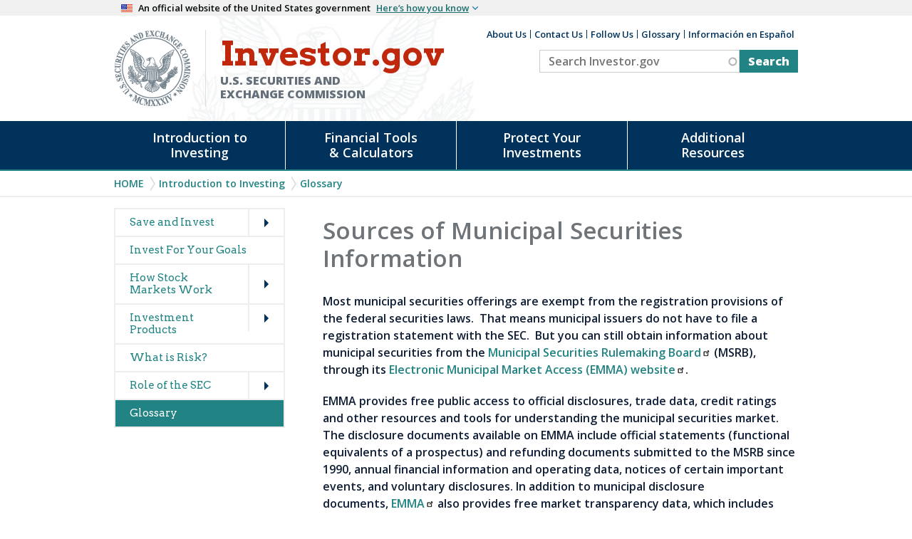

--- FILE ---
content_type: text/html; charset=UTF-8
request_url: https://www.investor.gov/introduction-investing/investing-basics/glossary/sources-municipal-securities-information
body_size: 12312
content:


<!DOCTYPE html>
<html lang="en" dir="ltr">

	<meta charset="utf-8" />
<meta name="description" content="Most municipal securities offerings are exempt from the registration provisions of the federal securities laws. That means municipal issuers do not have to file a registration statement with the SEC. But you can still obtain information about municipal securities from the Municipal Securities Rulemaking Board (MSRB), through its Electronic Municipal Market Access (EMMA) website." />
<link rel="canonical" href="https://www.investor.gov/introduction-investing/investing-basics/glossary/sources-municipal-securities-information" />
<meta name="MobileOptimized" content="width" />
<meta name="HandheldFriendly" content="true" />
<meta name="viewport" content="width=device-width, initial-scale=1.0" />
<meta name="id" content="9851" />
<link rel="icon" href="/sites/investorgov/themes/custom/investor/favicon.ico" type="image/vnd.microsoft.icon" />

		<meta name="origin" content="Drupal"/>
		<meta name="viewport" content="width=device-width initial-scale=1.0 maximum-scale=3.0"/>
		<title>Sources of Municipal Securities Information | Investor.gov</title>
		<script>
			window.env = "production";
		</script>
		<link rel="stylesheet" media="all" href="/sites/investorgov/files/css/css_0dyNpCG5Fub4UyilxKNOnhnhP27tADhpl8irQnHFDiY.css?delta=0&amp;language=en&amp;theme=investor&amp;include=[base64]" />
<link rel="stylesheet" media="all" href="/sites/investorgov/files/css/css_rUAmb5Am2U9EPDYHcsQ98gVxAkcg7S7TDabxOX4lVsg.css?delta=1&amp;language=en&amp;theme=investor&amp;include=[base64]" />

		<script type="application/json" data-drupal-selector="drupal-settings-json">{"path":{"baseUrl":"\/","pathPrefix":"","currentPath":"node\/9851","currentPathIsAdmin":false,"isFront":false,"currentLanguage":"en"},"pluralDelimiter":"\u0003","suppressDeprecationErrors":true,"gtag":{"tagId":"","consentMode":false,"otherIds":[],"events":[],"additionalConfigInfo":[]},"ajaxPageState":{"libraries":"[base64]","theme":"investor","theme_token":null},"ajaxTrustedUrl":{"\/search":true},"gtm":{"tagId":null,"settings":{"data_layer":"dataLayer","include_classes":false,"allowlist_classes":"","blocklist_classes":"","include_environment":false,"environment_id":"","environment_token":""},"tagIds":["GTM-TNDPFC"]},"data":{"extlink":{"extTarget":true,"extTargetAppendNewWindowLabel":"(opens in a new window)","extTargetNoOverride":false,"extNofollow":false,"extTitleNoOverride":false,"extNoreferrer":false,"extFollowNoOverride":false,"extClass":"ext","extLabel":"(link is external)","extImgClass":false,"extSubdomains":true,"extExclude":"https?:\\\/\\\/(.+?\\.)?(.+\\.gov)","extInclude":"","extCssExclude":"","extCssInclude":"","extCssExplicit":"","extAlert":true,"extAlertText":"You are about to leave Investor.gov...\r\n\r\nThe link you have selected is located on another server. Please click on the link below to leave Investor.gov and proceed to the selected site. The SEC does not endorse this web site, its sponsor, or any of the policies, activities, products, or services offered on the site or by any advertiser on the site.","extHideIcons":false,"mailtoClass":"mailto","telClass":"","mailtoLabel":"(link sends email)","telLabel":"(link is a phone number)","extUseFontAwesome":false,"extIconPlacement":"append","extPreventOrphan":false,"extFaLinkClasses":"fa fa-external-link","extFaMailtoClasses":"fa fa-envelope-o","extAdditionalLinkClasses":"","extAdditionalMailtoClasses":"","extAdditionalTelClasses":"","extFaTelClasses":"fa fa-phone","whitelistedDomains":null,"extExcludeNoreferrer":""}},"views":{"ajax_path":"\/views\/ajax","ajaxViews":{"views_dom_id:c57e8c458f573b6bc8a0d7f6887f0fb777b9c90e074b0118dd9fb9a412474993":{"view_name":"search_content","view_display_id":"block_1","view_args":"","view_path":"\/node\/9851","view_base_path":"search","view_dom_id":"c57e8c458f573b6bc8a0d7f6887f0fb777b9c90e074b0118dd9fb9a412474993","pager_element":0}}},"search_api_autocomplete":{"search_content":{"auto_submit":true}},"user":{"uid":0,"permissionsHash":"1e2153c91a3c78ee985d5c3f54398b3ce8b3dcccde9de9e41d78f89b2baa595a"}}</script>
<script src="/sites/investorgov/files/js/js_VQq_a4ZC4Ayr2IlSGmk72U6fJpR754otRrpoRXYyYhY.js?scope=header&amp;delta=0&amp;language=en&amp;theme=investor&amp;include=eJx1jUEOwyAMBD9E4ydZLljEicHIQJrnN4p6aaVeRpo57FIqUqWQoh3sLok7xJ2TDHOcNRmurI098DlU6g7JZyNdPhqyWVbGQRnyhV9faKPzO5Yg9eB-7UNWe5I-th46k8cVqQnSHBatNOXB8KeHQ_jV4eZ98QaqeE5T"></script>
<script src="/modules/contrib/google_tag/js/gtag.js?t8krt7"></script>
<script src="/modules/contrib/google_tag/js/gtm.js?t8krt7"></script>

	</head>
	<!--Qualtrics code start: -->
	<div id='ZN_2uaBz1tp3zk0RO6'><!--DO NOT REMOVE-CONTENTS PLACED HERE--></div>
	<!--Qualtrics code end: -->
	<body class="role-anonymous page-node-9851 default-view path-node node--type-glossary-term">
		<a href="#main-content" class="visually-hidden focusable" tabindex="1">
			Skip to main content
		</a>
		<div class="usa-banner">
  <div class="usa-accordion">
    <header class="usa-banner__header">
      <div class="usa-banner__inner">
        <div class="grid-col-auto">
          <img class="usa-banner__header-flag" src="/sites/investorgov/themes/custom/investor/libraries/uswds/img/us_flag_small.png" alt="U.S. flag">
        </div>
        <div class="grid-col-fill tablet:grid-col-auto">
          <p class="usa-banner__header-text">An official website of the United States government</p>
          <p class="usa-banner__header-action" aria-hidden="true">Here’s how you know</p>
        </div>
        <button class="usa-accordion__button usa-banner__button" aria-expanded="false" aria-controls="gov-banner">
          <span class="usa-banner__button-text">Here’s how you know</span>
        </button>
      </div>
    </header>
    <div class="usa-banner__content usa-accordion__content" id="gov-banner">
      <div class="grid-row grid-gap-lg">
        <div class="usa-banner__guidance tablet:grid-col-6">
          <img class="usa-banner__icon usa-media-block__img" src="/sites/investorgov/themes/custom/investor/libraries/uswds/img/icon-dot-gov.svg" alt="Dot gov">
          <div class="usa-media-block__body">
            <p>
              <strong>The .gov means it’s official.</strong>
              <br>
              Federal government websites often end in .gov or .mil. Before sharing sensitive information, make sure you’re on a federal government site.
            </p>
          </div>
        </div>
        <div class="usa-banner__guidance tablet:grid-col-6">
          <img class="usa-banner__icon usa-media-block__img" src="/sites/investorgov/themes/custom/investor/libraries/uswds/img/icon-https.svg" alt="Https">
          <div class="usa-media-block__body">
            <p>
              <strong>The site is secure.</strong>
              <br>
              The
              <strong>https://</strong>
              ensures that you are connecting to the official website and that any information you provide is encrypted and transmitted securely.
            </p>
          </div>
        </div>
      </div>
    </div>
  </div>
</div>		<noscript><iframe src="https://www.googletagmanager.com/ns.html?id=GTM-TNDPFC"
                  height="0" width="0" style="display:none;visibility:hidden"></iframe></noscript>

		  <div class="dialog-off-canvas-main-canvas" data-off-canvas-main-canvas>
    
<div class="container">
  <div id="page-wrapper">
    <div id="page" >

      <div class="site-header">
  <div class="header-content">
      <div class="region region-header">
    <div id="block-investor-branding" class="site-branding block block-system block-system-branding-block block-title-site-branding">
  
    
    
  <div class="branding">
          <div class="banner-seal">
        <a href="https://www.sec.gov" rel="home" title="SEC Emblem">
          <img src="/sites/investorgov/themes/custom/investor/logo.png" alt="SEC Emblem" />
        </a>
      </div>
    
          <div class="banner-org-name">
          <a href="/" rel="home">
            <div class="site-name">Investor.gov</div>
            <div class="site-name-extra">U.S. Securities and Exchange Commission</div>
          </a>
      </div>
      </div>

</div>

  </div>

      <div class="region region-header2">
    <nav aria-labelledby="block-auxiliaryheader-menu" id="block-auxiliaryheader" class="block block-menu navigation menu--auxiliary-header">
            
  <h2 class="visually-hidden" id="block-auxiliaryheader-menu">Auxiliary Header</h2>
  

        
              <ul class="menu">
                    <li class="menu-item">
        <a href="/about-us" data-drupal-link-system-path="node/1089">About Us</a>
              </li>
                <li class="menu-item">
        <a href="/contact-us" data-drupal-link-system-path="node/1203">Contact Us</a>
              </li>
                <li class="menu-item">
        <a href="/follow-us" data-drupal-link-system-path="node/1169">Follow Us</a>
              </li>
                <li class="menu-item">
        <a href="/introduction-investing/investing-basics/glossary" data-drupal-link-system-path="introduction-investing/investing-basics/glossary">Glossary</a>
              </li>
                <li class="menu-item">
        <a href="/informacion-en-espanol" data-drupal-link-system-path="node/13461">Información en Español</a>
              </li>
        </ul>
  


  </nav>
<div class="views-element-container block block-views block-views-blocksearch-content-block-1 block-title-" id="block-views-block-search-content-block-1">
  
    
      <div><div class="entity-list view view-search-content view-id-search_content view-display-id-block_1 js-view-dom-id-c57e8c458f573b6bc8a0d7f6887f0fb777b9c90e074b0118dd9fb9a412474993">
  
    

  
        <div class="view-filters">
      <form class="views-exposed-form" novalidate="novalidate" data-drupal-selector="views-exposed-form-search-content-block-1" action="/search" method="get" id="views-exposed-form-search-content-block-1" accept-charset="UTF-8">
  <div class="js-form-item form-item js-form-type-search-api-autocomplete form-type-search-api-autocomplete js-form-item-keys form-item-keys">
      <label for="edit-keys">Search Investor.gov</label>
        <input placeholder="Search Investor.gov" data-drupal-selector="edit-keys" data-search-api-autocomplete-search="search_content" class="form-autocomplete form-text" data-autocomplete-path="/search_api_autocomplete/search_content?display=block_1&amp;&amp;filter=keys" type="text" id="edit-keys" name="keys" value="" size="30" maxlength="128" />

        </div>
<div data-drupal-selector="edit-actions" class="form-actions js-form-wrapper form-wrapper" id="edit-actions"><input data-drupal-selector="edit-submit-search-content" type="submit" id="edit-submit-search-content" value="Search" class="button js-form-submit form-submit" />
</div>


</form>

    </div>
  
  
      <div class="view-empty">
      
    </div>
  
  
  
  
  
  </div>
</div>

  </div>

  </div>

  </div>
</div>

      <div id="investor-global-navigation" class="investor-global-navigation">
          <div class="navigation-wrapper region region-global-navigation">
    <nav aria-labelledby="block-investor-main-menu-menu" id="block-investor-main-menu" class="block block-menu navigation menu--main">
            
  <h2 class="visually-hidden" id="block-investor-main-menu-menu">Main navigation</h2>
  

        
              <ul class="menu" id="investor-main-menu">
                    <li class="menu-item-intro menu-item menu-item--expanded menu-item-first menu-index-1">
        <a href="/introduction-investing" data-drupal-link-system-path="node/1197">Introduction to Investing</a>
                                <ul class="menu">
                    <li class="menu-item menu-item--expanded menu-item-first menu-index-1">
        <span>Getting Started</span>
                                <ul class="menu">
                    <li class="menu-item menu-item-first menu-index-1">
        <a href="/introduction-investing/getting-started/five-questions-ask-you-invest" data-drupal-link-system-path="node/1113">Five Questions to Ask Before You Invest</a>
              </li>
                <li class="menu-item menu-index-2">
        <a href="/introduction-investing/getting-started/understanding-fees" data-drupal-link-system-path="node/1106">Understanding Fees</a>
              </li>
                <li class="menu-item menu-index-3">
        <a href="/introduction-investing/getting-started/asset-allocation" data-drupal-link-system-path="node/1065">Asset Allocation</a>
              </li>
                <li class="menu-item menu-index-4">
        <a href="/introduction-investing/getting-started/assessing-your-risk-tolerance" data-drupal-link-system-path="node/1064">Assessing Your Risk Tolerance</a>
              </li>
                <li class="menu-item menu-item--collapsed menu-index-5">
        <a href="/introduction-investing/getting-started/investing-your-own" data-drupal-link-system-path="node/1109">Investing on Your Own</a>
              </li>
                <li class="menu-item menu-item--collapsed menu-index-6">
        <a href="/introduction-investing/getting-started/working-investment-professional" data-drupal-link-system-path="node/1141">Working with an Investment Professional</a>
              </li>
                <li class="menu-item menu-item--collapsed menu-item-last menu-index-7">
        <a href="/introduction-investing/getting-started/researching-investments" data-drupal-link-system-path="node/1147">Researching Investments</a>
              </li>
        </ul>
  
              </li>
                <li class="menu-item menu-item--expanded menu-index-2">
        <span>Investing Basics</span>
                                <ul class="menu">
                    <li class="menu-item menu-item--collapsed menu-item-first menu-index-1">
        <a href="/introduction-investing/investing-basics/save-and-invest" data-drupal-link-system-path="node/1086">Save and Invest</a>
              </li>
                <li class="menu-item menu-index-2">
        <a href="/introduction-investing/investing-basics/invest-your-goals" data-drupal-link-system-path="node/11646">Invest For Your Goals</a>
              </li>
                <li class="menu-item menu-item--collapsed menu-index-3">
        <a href="/introduction-investing/investing-basics/how-stock-markets-work" data-drupal-link-system-path="node/1139">How Stock Markets Work</a>
              </li>
                <li class="menu-item menu-item--collapsed menu-index-4">
        <a href="/introduction-investing/investing-basics/investment-products" data-drupal-link-system-path="node/1105">Investment Products</a>
              </li>
                <li class="menu-item menu-index-5">
        <a href="/introduction-investing/investing-basics/what-risk" data-drupal-link-system-path="node/1149">What is Risk?</a>
              </li>
                <li class="menu-item menu-item--collapsed menu-index-6">
        <a href="/introduction-investing/investing-basics/role-sec" data-drupal-link-system-path="node/1104">Role of the SEC</a>
              </li>
                <li class="menu-item menu-item-last menu-index-7">
        <a href="/introduction-investing/investing-basics/glossary" data-drupal-link-system-path="introduction-investing/investing-basics/glossary">Glossary</a>
              </li>
        </ul>
  
              </li>
                <li class="menu-item menu-item--expanded menu-item-last menu-index-3">
        <span>General Resources</span>
                                <ul class="menu">
                    <li class="menu-item menu-item-first menu-index-1">
        <a href="/introduction-investing/general-resources/news-alerts/alerts-bulletins" data-drupal-link-system-path="introduction-investing/general-resources/news-alerts/alerts-bulletins">Investor Alerts &amp; Bulletins</a>
              </li>
                <li class="menu-item menu-item--collapsed menu-item-last menu-index-2">
        <a href="/introduction-investing/general-resources/publications-and-research" data-drupal-link-system-path="node/1210">Publications and Research</a>
              </li>
        </ul>
  
              </li>
        </ul>
  
              </li>
                <li class="menu-item-research menu-item menu-item--expanded menu-index-2">
        <a href="/free-financial-planning-tools" data-drupal-link-system-path="node/7877">Financial Tools &amp; Calculators</a>
                                <ul class="menu">
                    <li class="menu-item menu-item--expanded menu-item-first menu-index-1">
        <span>Financial Tools</span>
                                <ul class="menu">
                    <li class="menu-item menu-item-first menu-index-1">
        <a href="/research-you-invest/free-investment-professional-background-check" class="menu-link-free-bgc">Investment Professional Background Check</a>
              </li>
                <li class="menu-item menu-index-2">
        <a href="https://www.sec.gov/edgar/searchedgar/companysearch">EDGAR - Search Company Filings</a>
              </li>
                <li class="menu-item menu-index-3">
        <a href="/financial-tools-calculators/financial-tools/mutual-fund-analyzer" data-drupal-link-system-path="node/1072">Fund Analyzer</a>
              </li>
                <li class="menu-item menu-index-4">
        <a href="/financial-tools-calculators/financial-tools/ballpark-etimate" data-drupal-link-system-path="node/1074">Retirement Ballpark E$timate</a>
              </li>
                <li class="menu-item menu-item-last menu-index-5">
        <a href="/financial-tools-calculators/financial-tools/retirement-estimator" data-drupal-link-system-path="node/1100">Social Security Retirement Estimator</a>
              </li>
        </ul>
  
              </li>
                <li class="menu-item menu-item--expanded menu-item-last menu-index-2">
        <span>Calculators</span>
                                <ul class="menu">
                    <li class="menu-item menu-item-first menu-index-1">
        <a href="/financial-tools-calculators/calculators/compound-interest-calculator" data-drupal-link-system-path="node/1151">Compound Interest Calculator</a>
              </li>
                <li class="menu-item menu-index-2">
        <a href="/financial-tools-calculators/calculators/calculadora-de-distribucion-minima-requerida" data-drupal-link-system-path="node/14496">Calculadora de distribución mínima requerida</a>
              </li>
                <li class="menu-item menu-index-3">
        <a href="/financial-tools-calculators/calculators/calculadora-de-interes-compuesto" data-drupal-link-system-path="node/13711">Calculadora de interés compuesto</a>
              </li>
                <li class="menu-item menu-index-4">
        <a href="/financial-tools-calculators/calculators/savings-goal-calculator" data-drupal-link-system-path="node/10386">Savings Goal Calculator</a>
              </li>
                <li class="menu-item menu-index-5">
        <a href="/financial-tools-calculators/calculators/calculadora-de-objetivo-de-ahorro" data-drupal-link-system-path="node/14501">Calculadora de objetivo de ahorro</a>
              </li>
                <li class="menu-item menu-index-6">
        <a href="/financial-tools-calculators/calculators/required-minimum-distribution-calculator" data-drupal-link-system-path="node/1076">Required Minimum Distribution Calculator</a>
              </li>
                <li class="menu-item menu-item-last menu-index-7">
        <a href="/financial-tools-calculators/calculators/college-savings-calculator" data-drupal-link-system-path="node/13286">College Savings Calculator</a>
              </li>
        </ul>
  
              </li>
        </ul>
  
              </li>
                <li class="menu-item-protect menu-item menu-item--expanded menu-index-3">
        <a href="/protect-your-investments" data-drupal-link-system-path="node/7912">Protect Your Investments</a>
                                <ul class="menu">
                    <li class="menu-item menu-item--expanded menu-item-first menu-index-1">
        <span>Fraud</span>
                                <ul class="menu">
                    <li class="menu-item menu-item--collapsed menu-item-first menu-index-1">
        <a href="/protect-your-investments/fraud/types-fraud" data-drupal-link-system-path="node/1217">Types of Fraud</a>
              </li>
                <li class="menu-item menu-item--collapsed menu-index-2">
        <a href="/protect-your-investments/fraud/how-avoid-fraud" data-drupal-link-system-path="node/1134">How to Avoid Fraud</a>
              </li>
                <li class="menu-item menu-item-last menu-index-3">
        <a href="/protect-your-investments/fraud/resources-victims-securities-law-violations" data-drupal-link-system-path="node/10236">Resources for Victims</a>
              </li>
        </ul>
  
              </li>
                <li class="menu-item menu-item--expanded menu-item-last menu-index-2">
        <span>Get Help</span>
                                <ul class="menu">
                    <li class="menu-item menu-item-first menu-index-1">
        <a href="/protect-your-investments/get-help/submit-questions-and-complaints" data-drupal-link-system-path="node/1184">Submit Questions and Complaints</a>
              </li>
                <li class="menu-item menu-item-last menu-index-2">
        <a href="/protect-your-investments/get-help/arbitration-and-mediation-clinics" data-drupal-link-system-path="node/1219">Arbitration and Mediation Clinics</a>
              </li>
        </ul>
  
              </li>
        </ul>
  
              </li>
                <li class="menu-item-resources menu-item menu-item--expanded menu-item-last menu-index-4">
        <a href="/additional-resources" data-drupal-link-system-path="node/7910">Additional Resources</a>
                                <ul class="menu">
                    <li class="menu-item menu-item--expanded menu-item-first menu-index-1">
        <span>Spotlight</span>
                                <ul class="menu">
                    <li class="menu-item menu-item-first menu-index-1">
        <a href="/additional-resources/spotlight/common-scams" data-drupal-link-system-path="node/14741">Common Scams</a>
              </li>
                <li class="menu-item menu-index-2">
        <a href="/additional-resources/spotlight/crypto-assets" data-drupal-link-system-path="node/13786">Crypto Assets</a>
              </li>
                <li class="menu-item menu-index-3">
        <a href="/additional-resources/spotlight/howeytrade" data-drupal-link-system-path="node/13641">HoweyTrade</a>
              </li>
                <li class="menu-item menu-index-4">
        <a href="/additional-resources/spotlight/never-stop-learning" data-drupal-link-system-path="node/14346">Never Stop Learning</a>
              </li>
                <li class="menu-item menu-index-5">
        <a href="/additional-resources/spotlight/public-service-campaign" data-drupal-link-system-path="node/14121">Public Service Campaign</a>
              </li>
                <li class="menu-item menu-index-6">
        <a href="/additional-resources/spotlight/world-investor-week-2025" data-drupal-link-system-path="node/14841">World Investor Week</a>
              </li>
                <li class="menu-item menu-item--collapsed menu-index-7">
        <a href="/additional-resources/spotlight/investing-quizzes" data-drupal-link-system-path="node/13486">Investing Quizzes</a>
              </li>
                <li class="menu-item menu-item-last menu-index-8">
        <a href="/additional-resources/spotlight/videos" data-drupal-link-system-path="node/12896">Videos</a>
              </li>
        </ul>
  
              </li>
                <li class="menu-item menu-item--expanded menu-index-2">
        <span>Retirement Toolkit</span>
                                <ul class="menu">
                    <li class="menu-item menu-item-first menu-index-1">
        <a href="/additional-resources/retirement-toolkit/first-job" data-drupal-link-system-path="node/1159">First Job</a>
              </li>
                <li class="menu-item menu-index-2">
        <a href="/additional-resources/retirement-toolkit/switching-jobs" data-drupal-link-system-path="node/1069">Switching Jobs</a>
              </li>
                <li class="menu-item menu-item--collapsed menu-index-3">
        <a href="/additional-resources/retirement-toolkit/employer-sponsored-plans" data-drupal-link-system-path="node/1111">Employer-Sponsored Plans</a>
              </li>
                <li class="menu-item menu-index-4">
        <a href="/additional-resources/retirement-toolkit/federal-government-plans" data-drupal-link-system-path="node/1158">Federal Government Plans</a>
              </li>
                <li class="menu-item menu-index-5">
        <a href="/additional-resources/retirement-toolkit/self-directed-plans-individual-retirement-accounts-iras" data-drupal-link-system-path="node/1127">Individual Retirement Accounts (IRAs)</a>
              </li>
                <li class="menu-item menu-index-6">
        <a href="/additional-resources/retirement-toolkit/managing-lifetime-income" data-drupal-link-system-path="node/1077">Managing Lifetime Income</a>
              </li>
                <li class="menu-item menu-index-7">
        <a href="/additional-resources/retirement-toolkit/senior-specialists-designations" data-drupal-link-system-path="node/1071">Senior Specialist Designations</a>
              </li>
                <li class="menu-item menu-index-8">
        <a href="/additional-resources/retirement-toolkit/social-security" data-drupal-link-system-path="node/1205">Social Security</a>
              </li>
                <li class="menu-item menu-item-last menu-index-9">
        <a href="/additional-resources/retirement-toolkit/avoiding-retirement-fraud" data-drupal-link-system-path="node/1213">Avoiding Retirement Fraud</a>
              </li>
        </ul>
  
              </li>
                <li class="menu-item menu-item--expanded menu-item-last menu-index-3">
        <span>Information For:</span>
                                <ul class="menu">
                    <li class="menu-item menu-item-first menu-index-1">
        <a href="/additional-resources/information/librarian-resources-page" data-drupal-link-system-path="node/13761">Librarians</a>
              </li>
                <li class="menu-item menu-index-2">
        <a href="/additional-resources/information/older-investors" data-drupal-link-system-path="node/14071">Older Investors</a>
              </li>
                <li class="menu-item menu-index-3">
        <a href="/additional-resources/information/saving-and-investing-resources-teachers" data-drupal-link-system-path="node/13606">Teachers</a>
              </li>
                <li class="menu-item menu-item--collapsed menu-index-4">
        <a href="/additional-resources/information/military" data-drupal-link-system-path="node/1204">Military</a>
              </li>
                <li class="menu-item menu-index-5">
        <a href="/additional-resources/information/veterans" data-drupal-link-system-path="node/13131">Veterans</a>
              </li>
                <li class="menu-item menu-item--collapsed menu-index-6">
        <a href="/additional-resources/information/youth-resources" data-drupal-link-system-path="node/1172">Youth</a>
              </li>
                <li class="menu-item menu-item-last menu-index-7">
        <a href="https://www.sec.gov/education/capitalraising">Entrepreneurs</a>
              </li>
        </ul>
  
              </li>
        </ul>
  
              </li>
        </ul>
  


  </nav>

  </div>

      </div>

      
                <div class="region region-breadcrumb">
    <div id="block-investor-breadcrumbs" class="block block-system block-system-breadcrumb-block block-title-breadcrumbs">
  
    
        <nav class="breadcrumb" aria-labelledby="system-breadcrumb">
    <h2 id="system-breadcrumb" class="visually-hidden">Breadcrumb</h2>
    <ol>
          <li>
                  <a href="/">Home</a>
              </li>
          <li>
                  <a href="/introduction-investing">Introduction to Investing</a>
              </li>
          <li>
                  <a href="/introduction-investing/investing-basics/glossary">Glossary</a>
              </li>
        </ol>
  </nav>

  </div>

  </div>

      
      
      <div role="content" class="content-area">
        <div id="main-wrapper" class="layout-main-wrapper layout-container clearfix">
           
            
                              <div id="investor-sidebar-first" class="sidebar">
                      <div class="region region-sidebar-first" id="local-nav">
    <nav aria-labelledby="block-mainnavigation-menu" id="block-mainnavigation" class="block block-menu navigation menu--main">
            
  <h2 class="visually-hidden" id="block-mainnavigation-menu">Main navigation (glossary)</h2>
  

        
              <ul class="menu" id="investor-main-menu">
                    <li class="menu-item menu-item--expanded menu-item-first menu-index-1">
        <a href="/introduction-investing/investing-basics/save-and-invest" data-drupal-link-system-path="node/1086">Save and Invest</a>
                                <ul class="menu">
                    <li class="menu-item menu-item-first menu-index-1">
        <a href="/introduction-investing/investing-basics/save-and-invest/define-your-goals" data-drupal-link-system-path="node/1262">Define Your Goals</a>
              </li>
                <li class="menu-item menu-index-2">
        <a href="/introduction-investing/investing-basics/save-and-invest/diversify-your-investments" data-drupal-link-system-path="node/1255">Diversify Your Investments</a>
              </li>
                <li class="menu-item menu-index-3">
        <a href="/introduction-investing/investing-basics/save-and-invest/figure-out-your-finances" data-drupal-link-system-path="node/1256">Figure Out Your Finances</a>
              </li>
                <li class="menu-item menu-index-4">
        <a href="/introduction-investing/investing-basics/save-and-invest/gauge-your-risk-tolerance" data-drupal-link-system-path="node/1254">Gauge Your Risk Tolerance</a>
              </li>
                <li class="menu-item menu-index-5">
        <a href="/introduction-investing/investing-basics/save-and-invest/learn-about-investment-options" data-drupal-link-system-path="node/1260">Learn About Investment Options</a>
              </li>
                <li class="menu-item menu-index-6">
        <a href="/introduction-investing/investing-basics/save-and-invest/pay-credit-cards-or-other-high-interest" data-drupal-link-system-path="node/1259">Pay Off Credit Cards or Other High Interest Debt</a>
              </li>
                <li class="menu-item menu-index-7">
        <a href="/introduction-investing/investing-basics/save-and-invest/save-rainy-day" data-drupal-link-system-path="node/1261">Save for a Rainy Day</a>
              </li>
                <li class="menu-item menu-index-8">
        <a href="/introduction-investing/investing-basics/save-and-invest/small-savings-add-big-money" data-drupal-link-system-path="node/1258">Small Savings Add Up to Big Money</a>
              </li>
                <li class="menu-item menu-item-last menu-index-9">
        <a href="/introduction-investing/investing-basics/save-and-invest/understand-what-it-means-invest" data-drupal-link-system-path="node/1257">Understand What It Means to Invest</a>
              </li>
        </ul>
  
              </li>
                <li class="menu-item menu-index-2">
        <a href="/introduction-investing/investing-basics/invest-your-goals" data-drupal-link-system-path="node/11646">Invest For Your Goals</a>
              </li>
                <li class="menu-item menu-item--expanded menu-index-3">
        <a href="/introduction-investing/investing-basics/how-stock-markets-work" data-drupal-link-system-path="node/1139">How Stock Markets Work</a>
                                <ul class="menu">
                    <li class="menu-item menu-item-first menu-index-1">
        <a href="/introduction-investing/investing-basics/how-stock-markets-work/public-companies" data-drupal-link-system-path="node/1143">Public Companies</a>
              </li>
                <li class="menu-item menu-index-2">
        <a href="/introduction-investing/investing-basics/how-stock-markets-work/market-participants" data-drupal-link-system-path="node/1128">Market Participants</a>
              </li>
                <li class="menu-item menu-index-3">
        <a href="/introduction-investing/investing-basics/how-stock-markets-work/types-orders" data-drupal-link-system-path="node/1103">Types of Orders</a>
              </li>
                <li class="menu-item menu-index-4">
        <a href="/introduction-investing/investing-basics/how-stock-markets-work/types-brokerage-accounts" data-drupal-link-system-path="node/1093">Types of Brokerage Accounts</a>
              </li>
                <li class="menu-item menu-index-5">
        <a href="/introduction-investing/investing-basics/how-stock-markets-work/stock-purchases-and-sales-long-and" data-drupal-link-system-path="node/1095">Stock Purchases and Sales: Long and Short</a>
              </li>
                <li class="menu-item menu-item-last menu-index-6">
        <a href="/introduction-investing/investing-basics/how-stock-markets-work/executing-order" data-drupal-link-system-path="node/1094">Executing an Order</a>
              </li>
        </ul>
  
              </li>
                <li class="menu-item menu-item--expanded menu-index-4">
        <a href="/introduction-investing/investing-basics/investment-products" data-drupal-link-system-path="node/1105">Investment Products</a>
                                <ul class="menu">
                    <li class="menu-item menu-item-first menu-index-1">
        <a href="/introduction-investing/investing-basics/investment-products/auction-rate-securities" data-drupal-link-system-path="node/1185">Auction Rate Securities</a>
              </li>
                <li class="menu-item menu-item--expanded menu-index-2">
        <span>Bonds or Fixed Income Products</span>
                                <ul class="menu">
                    <li class="menu-item menu-item-first menu-index-1">
        <a href="/introduction-investing/investing-basics/investment-products/bonds-or-fixed-income-products/bonds" data-drupal-link-system-path="node/1167">Bonds</a>
              </li>
                <li class="menu-item menu-index-2">
        <a href="/introduction-investing/investing-basics/investment-products/bonds-or-fixed-income-products" data-drupal-link-system-path="node/1168">Corporate Bonds</a>
              </li>
                <li class="menu-item menu-index-3">
        <a href="/introduction-investing/investing-basics/investment-products/bonds-or-fixed-income-products/high" data-drupal-link-system-path="node/1166">High-yield Corporate Bonds</a>
              </li>
                <li class="menu-item menu-index-4">
        <a href="/introduction-investing/investing-basics/investment-products/bonds-or-fixed-income-products-0" data-drupal-link-system-path="node/1214">Municipal Bonds</a>
              </li>
                <li class="menu-item menu-item-last menu-index-5">
        <a href="/introduction-investing/investing-basics/investment-products/bonds-or-fixed-income-products/savings" data-drupal-link-system-path="node/1156">Savings Bonds</a>
              </li>
        </ul>
  
              </li>
                <li class="menu-item menu-index-3">
        <a href="/introduction-investing/investing-basics/investment-products/certificates-deposit-cds" data-drupal-link-system-path="node/1081">Certificates of Deposit (CDs)</a>
              </li>
                <li class="menu-item menu-item--expanded menu-index-4">
        <span>Closed End Funds</span>
                                <ul class="menu">
                    <li class="menu-item menu-item-first menu-index-1">
        <a href="/introduction-investing/investing-basics/investment-products/closed-end-funds/interval-funds" data-drupal-link-system-path="node/13176">Interval Funds</a>
              </li>
                <li class="menu-item menu-index-2">
        <a href="/introduction-investing/investing-basics/investment-products/closed-end-funds/publicly-traded-business-development-companies-bdcs" data-drupal-link-system-path="node/13166">Publicly Traded Business Development Companies (BDCs)</a>
              </li>
                <li class="menu-item menu-item-last menu-index-3">
        <a href="/introduction-investing/investing-basics/investment-products/closed-end-funds/publicly-traded-closed-end-funds" data-drupal-link-system-path="node/13171">Publicly Traded Closed-End Funds</a>
              </li>
        </ul>
  
              </li>
                <li class="menu-item menu-index-5">
        <a href="/introduction-investing/investing-basics/investment-products/commodities" data-drupal-link-system-path="node/1191">Commodities</a>
              </li>
                <li class="menu-item menu-index-6">
        <a href="/introduction-investing/investing-basics/glossary/529-plans" data-drupal-link-system-path="node/10081">Education Savings - 529 Plans</a>
              </li>
                <li class="menu-item menu-item--expanded menu-index-7">
        <span>Insurance Products</span>
                                <ul class="menu">
                    <li class="menu-item menu-item-first menu-index-1">
        <a href="/introduction-investing/investing-basics/investment-products/insurance-products/annuities" data-drupal-link-system-path="node/1154">Annuities</a>
              </li>
                <li class="menu-item menu-index-2">
        <a href="/introduction-investing/general-resources/news-alerts/alerts-bulletins/investor-bulletins/updated-investor-bulletin-indexed-annuities" data-drupal-link-system-path="node/12561">Indexed Annuities</a>
              </li>
                <li class="menu-item menu-index-3">
        <a href="/introduction-investing/investing-basics/investment-products/insurance-products/variable-annuities" data-drupal-link-system-path="node/8861">Variable Annuities</a>
              </li>
                <li class="menu-item menu-item-last menu-index-4">
        <a href="/introduction-investing/investing-basics/investment-products/insurance-products/variable-life" data-drupal-link-system-path="node/11416">Variable Life Products</a>
              </li>
        </ul>
  
              </li>
                <li class="menu-item menu-index-8">
        <a href="/introduction-investing/investing-basics/investment-products/international-investing" data-drupal-link-system-path="node/1125">International Investing</a>
              </li>
                <li class="menu-item menu-item--expanded menu-index-9">
        <span>Mutual Funds and Exchange-Traded Funds (ETFs)</span>
                                <ul class="menu">
                    <li class="menu-item menu-item-first menu-index-1">
        <a href="/introduction-investing/investing-basics/investment-products/mutual-funds-and-exchange-traded-funds-etfs/alternative-mutual-funds" data-drupal-link-system-path="node/12736">Alternative Mutual Funds</a>
              </li>
                <li class="menu-item menu-index-2">
        <a href="/introduction-investing/investing-basics/investment-products/mutual-funds-and-exchange-traded-0" data-drupal-link-system-path="node/12751">Leveraged Loan Funds</a>
              </li>
                <li class="menu-item menu-index-3">
        <a href="/introduction-investing/investing-basics/investment-products/mutual-funds-and-exchange-traded-2" data-drupal-link-system-path="node/1133">Exchange-Traded Funds (ETFs)</a>
              </li>
                <li class="menu-item menu-index-4">
        <a href="/introduction-investing/investing-basics/investment-products/mutual-funds-and-exchange-traded-4" data-drupal-link-system-path="node/10911">Index Funds</a>
              </li>
                <li class="menu-item menu-index-5">
        <a href="/introduction-investing/investing-basics/investment-products/mutual-funds-and-exchange-traded-5" data-drupal-link-system-path="node/1150">Money Market Funds</a>
              </li>
                <li class="menu-item menu-index-6">
        <a href="/introduction-investing/investing-basics/investment-products/mutual-funds-and-exchange-traded-funds-etfs/mutual-funds" data-drupal-link-system-path="node/1200">Mutual Funds</a>
              </li>
                <li class="menu-item menu-index-7">
        <a href="/introduction-investing/investing-basics/investment-products/mutual-funds-and-exchange-traded-3" data-drupal-link-system-path="node/10916">Smart Beta, Quant Funds and other Non- Traditional Index Funds</a>
              </li>
                <li class="menu-item menu-item-last menu-index-8">
        <a href="/introduction-investing/investing-basics/investment-products/mutual-funds-and-exchange-traded-6" data-drupal-link-system-path="node/1138">Target Date Funds</a>
              </li>
        </ul>
  
              </li>
                <li class="menu-item menu-index-10">
        <a href="/introduction-investing/investing-basics/glossary/options" data-drupal-link-system-path="node/7725">Options or Derivatives</a>
              </li>
                <li class="menu-item menu-item--expanded menu-index-11">
        <span>Private Investment Funds</span>
                                <ul class="menu">
                    <li class="menu-item menu-item-first menu-index-1">
        <a href="/introduction-investing/investing-basics/investment-products/private-investment-funds/hedge-funds" data-drupal-link-system-path="node/1142">Hedge Funds</a>
              </li>
                <li class="menu-item menu-item-last menu-index-2">
        <a href="/introduction-investing/investing-basics/investment-products/private-investment-funds/private-equity" data-drupal-link-system-path="node/8546">Private Equity Funds</a>
              </li>
        </ul>
  
              </li>
                <li class="menu-item menu-index-12">
        <a href="/introduction-investing/investing-basics/investment-products/real-estate-investment-trusts-reits" data-drupal-link-system-path="node/1215">Real Estate Investment Trusts (REITs)</a>
              </li>
                <li class="menu-item menu-item--expanded menu-index-13">
        <span>Retirement Savings</span>
                                <ul class="menu">
                    <li class="menu-item menu-item-first menu-index-1">
        <a href="/additional-resources/retirement-toolkit/employer-sponsored-plans/traditional-and-roth-401k-plans" title="Traditional and Roth 401(k) Plans" data-drupal-link-system-path="node/1131">401(k)</a>
              </li>
                <li class="menu-item menu-index-2">
        <a href="/additional-resources/retirement-toolkit/employer-sponsored-plans/403b-and-457b-plans" data-drupal-link-system-path="node/1083">403(b) and 457(b)</a>
              </li>
                <li class="menu-item menu-item-last menu-index-3">
        <a href="/additional-resources/retirement-toolkit/self-directed-plans-individual-retirement-accounts-iras" data-drupal-link-system-path="node/1127">IRA (Individual Retirement Accounts)</a>
              </li>
        </ul>
  
              </li>
                <li class="menu-item menu-index-14">
        <a href="/introduction-investing/investing-basics/investment-products/stocks" data-drupal-link-system-path="node/1126">Stocks</a>
              </li>
                <li class="menu-item menu-item-last menu-index-15">
        <a href="/introduction-investing/investing-basics/investment-products/structured-notes-principal-protection" data-drupal-link-system-path="node/1135">Structured Notes with Principal Protection </a>
              </li>
        </ul>
  
              </li>
                <li class="menu-item menu-index-5">
        <a href="/introduction-investing/investing-basics/what-risk" data-drupal-link-system-path="node/1149">What is Risk?</a>
              </li>
                <li class="menu-item menu-item--expanded menu-index-6">
        <a href="/introduction-investing/investing-basics/role-sec" data-drupal-link-system-path="node/1104">Role of the SEC</a>
                                <ul class="menu">
                    <li class="menu-item menu-item-first menu-index-1">
        <a href="/introduction-investing/investing-basics/role-sec/how-submit-comments-sec" data-drupal-link-system-path="node/1153">How to Submit Comments to the SEC</a>
              </li>
                <li class="menu-item menu-index-2">
        <a href="/introduction-investing/investing-basics/role-sec/researching-federal-securities-laws-through-sec-website" data-drupal-link-system-path="node/13121">Researching the Federal Securities Laws Through the SEC Website</a>
              </li>
                <li class="menu-item menu-item-last menu-index-3">
        <a href="/introduction-investing/investing-basics/role-sec/laws-govern-securities-industry" data-drupal-link-system-path="node/10876">The Laws That Govern the Securities Industry</a>
              </li>
        </ul>
  
              </li>
                <li class="menu-item menu-item-last menu-index-7">
        <a href="/introduction-investing/investing-basics/glossary" data-drupal-link-system-path="introduction-investing/investing-basics/glossary">Glossary</a>
              </li>
        </ul>
  


  </nav>

  </div>

                </div>
                          
                          <div class="admin_details">
                    <div class="region region-admin-details">
    <div data-drupal-messages-fallback class="hidden"></div>

  </div>

              </div>
            
            <div id="content-wrapper" class="layout-main">
              <a id="main-content" tabindex="-1"></a>
                              <div class="title-wrap ">
                    <div id="page-title" class="region region-page-title">
    <div id="block-investor-page-title" class="block block-core block-page-title-block block-title-page-title">
  
    
      
  <h1 class="page-title"><h1 class="field field--name-title field--type-string field--label-hidden">Sources of Municipal Securities Information</h1>
</h1>


  </div>

  </div>

                </div>
              
              
                              <div id="content" class="content">
                    <div class="main-content region region-content">
    <div id="block-investor-content" class="block block-system block-system-main-block block-title-main-page-content">
  
    
      <article class="node node--type-glossary-term node--view-mode-full">

  
    

  
  <div class="node__content main">
    
            <div class="field field--name-body field--type-text-with-summary field--label-hidden field__item"><p>Most municipal securities offerings are exempt from the registration provisions of the federal securities laws. &nbsp;That means municipal issuers do not have to file a registration statement with the SEC. &nbsp;But you can still obtain information about municipal securities from the&nbsp;<a href="http://www.msrb.org/">Municipal Securities Rulemaking Board</a>&nbsp;(MSRB), through its&nbsp;<a href="http://www.emma.msrb.org/">Electronic Municipal Market Access (EMMA) website</a>.</p>

<p>EMMA provides free public access to official disclosures, trade data, credit ratings and other resources and tools for understanding the municipal securities market. The disclosure documents available on EMMA include official statements (functional equivalents of a prospectus) and refunding documents submitted to the MSRB since 1990, annual financial information and operating data, notices of certain important events, and voluntary disclosures. In addition to municipal disclosure documents,&nbsp;<a href="https://emma.msrb.org/tradedata">EMMA</a>&nbsp;also provides free market transparency data, which includes real-time prices and yields at which bonds and notes are bought and sold, for most trades occurring on or after January 31, 2005.</p>

<p>In addition to the MSRB’s EMMA website, some states (such as Texas, Michigan, and Ohio) operate their own web-based municipal securities disclosure depositories, known as State Information Depositories (SIDs), that make available information about municipal securities issued in their states. Also, some frequent and/or large issuers of municipal securities (such as New York City) maintain websites that publish information about the issuer and the municipal securities that it has issued and/or will issue in the future.</p>

<p>For information about municipal securities offerings before 1990, or for continuing disclosure information published before July 1, 2009, you may be able to obtain information about particular municipal securities from a formerly designated Nationally Recognized Municipal Securities Information Repository (NRMSIR). Prior to July 1, 2009, NRSMIRs were entities, designated by the SEC, to which an&nbsp;issuer&nbsp;or&nbsp;obligated person&nbsp;that entered into a&nbsp;continuing disclosure agreement&nbsp;was contractually required to send&nbsp;annual financial information&nbsp;and&nbsp;event disclosures. EMMA has since replaced the role of NRMSIRs under SEC rules and now serves as the official repository for information on virtually all municipal securities.</p>

<p><a href="/additional-resources/news-alerts/alerts-bulletins/focus-municipal-bonds"><em>Learn more</em></a>.</p>
</div>
      

      </div>

</article>

  </div>
<div class="views-element-container block block-views block-views-blockfeatured-content-block-1 block-title-" id="block-featured-content-block">
  
      <h2>Featured Content</h2>
    
      <div><div class="card-view-items-with-border card-view-items view view-featured-content view-id-featured_content view-display-id-block_1 js-view-dom-id-7a0fb967c30018e24f016001c15968449be32405d1495e55c70045c55008f3bd">
  
    

  
    
  
      <div class="view-content">
          <div class="cardColumn"><div class="views-field views-field-nothing"><span class="field-content"><a href="https://www.investor.gov/additional-resources/spotlight/investing-quizzes/january-2026-quiz" class="card-item">
   <div><img src="/sites/investorgov/files/styles/card_image/public/2025-08/2x1-investing-quiz-chalkboard-and-graph.jpg?itok=WLEi43rb" alt=""></div>
  <h3 class="card-title">Investing Quiz - January 2026</h3>
  <div class="card-body">
    <p>Happy New Year! Take our quick investing quiz to gauge your investment knowledge and get tips for growing your wealth in 2026.</p>
  </div>
</a></span></div></div>
    <div class="cardColumn"><div class="views-field views-field-nothing"><span class="field-content"><a href="https://www.investor.gov/introduction-investing/general-resources/news-alerts/alerts-bulletins/investor-bulletins-43" class="card-item">
   <div><img src="/sites/investorgov/files/styles/card_image/public/2025-02/investor-bulletin-2x1%20FC.png?itok=7QLzXwn7" alt=""></div>
  <h3 class="card-title">How to Open a Brokerage Account</h3>
  <div class="card-body">
    <p>Learn what to expect, what information you need to provide and what questions to ask when opening a brokerage account.</p>
  </div>
</a></span></div></div>
    <div class="cardColumn"><div class="views-field views-field-nothing"><span class="field-content"><a href="/free-financial-planning-tools" class="card-item">
   <div><img src="/sites/investorgov/files/styles/card_image/public/2025-04/Free-Financial-Planning-Tools.jpg?itok=osVt48w6" alt=""></div>
  <h3 class="card-title">Free Financial Planning Tools</h3>
  <div class="card-body">
    <p>Access savings goal, compound interest, and required minimum distribution calculators plus other investing tools.</p>
  </div>
</a></span></div></div>
    <div class="cardColumn"><div class="views-field views-field-nothing"><span class="field-content"><a href="/introduction-investing/investing-basics/building-weather-over-time" class="card-item">
   <div><img src="/sites/investorgov/files/styles/card_image/public/2025-02/building-wealth-2x1.png?itok=yU5uwrhY" alt=""></div>
  <h3 class="card-title">Building Wealth Through Saving and Investing</h3>
  <div class="card-body">
    <p><span><span>Learn how saving and investing can help lay the&nbsp;foundation for a strong financial future.</span></span></p>
  </div>
</a></span></div></div>

    </div>
  
  
  
  
  
  </div>
</div>

  </div>
  </div>

                </div>
              
              
              
            </div>

                    </div>
      </div>

      
        <div class="site-footer">
      <div class="region region-footer">
    <div id="block-investor-footer-2" class="block block-block-content block-block-contentd91e7b7f-2b57-49be-bfe7-dc35779ddd7e block-title-footer">
  
    
        <div class="layout layout--onecol">
    <div  class="layout__region layout__region--content">
      <div class="block block-layout-builder block-field-blockblock-contentbasicbody block-title-">
  
    
      
            <div class="field field--name-body field--type-text-with-summary field--label-hidden field__item"><h2 style="text-align: start;">Never stop learning about investing!</h2>

<p style="text-align: start;">Stay up to date with the latest Investor Alerts &amp; Bulletins, Director’s Take Articles, Quizzes, and the Investor.gov Shares Digest.</p>
</div>
      
  </div>
<div class="block block-layout-builder block-extra-field-blockblock-contentbasiccontent-moderation-control block-title-">
  
    
      
  </div>

    </div>
  </div>

  </div>
<div id="block-footeremailsignup" class="block block-block-content block-block-content0535507c-803b-48e5-be6d-59bd234da454 block-title-footer---email-signup">
  
    
        <div class="layout layout--onecol">
    <div  class="layout__region layout__region--content">
      <div class="block block-layout-builder block-field-blockblock-contentbasicbody block-title-">
  
    
      
            <div class="field field--name-body field--type-text-with-summary field--label-hidden field__item"><form accept-charset="UTF-8" action="https://public.govdelivery.com/accounts/USSEC/subscribers/qualify" id="GD-snippet-form" method="post">
<div style="margin: 0px; padding: 0px; display: inline;"><input name="utf8" type="hidden" value="?"> <input name="authenticity_token" type="hidden" value="KnXapkCzt21V0iGtWroZ2aWB3qF6YFZYqoRKTGRxIjg="></div>
<input id="category_id" name="category_id" type="hidden" value="USSEC_C3">
<h2>Get Email Updates from Investor.gov</h2>

<div class="signupWrapper">
<div class="email_fields" style="display: block;"><label for="email"><img alt="Required" class="required" src="https://public.govdelivery.com/assets/required-ef6e0abfe1c903c5ed5cba6ab7c2c38b.gif">Sign up for Investor Updates Enter Email Address </label> <input class="long" id="email" name="email" placeholder="Enter Email Address" type="text"></div>

<div class="button_panel"><input class="form_button" name="commit" type="submit" value="Submit"></div>
</div>
</form>

<div class="block block--social-media-links block--investor-theme-utility block--investor-theme-utility-social-media-links last even" id="block-investor-theme-utility-social-media-links">&nbsp;</div>
</div>
      
  </div>
<div class="block block-layout-builder block-extra-field-blockblock-contentbasiccontent-moderation-control block-title-">
  
    
      
  </div>

    </div>
  </div>

  </div>

  </div>

  </div>

  <div class="site-footer2">
      <div class="region region-footer2">
    <nav aria-labelledby="block-investor-footer-menu" id="block-investor-footer" class="block block-menu navigation menu--footer">
            
  <h2 class="visually-hidden" id="block-investor-footer-menu">Site Information</h2>
  

        
              <ul class="menu">
                    <li class="menu-item">
        <a href="https://www.sec.gov">SEC.gov</a>
              </li>
                <li class="menu-item">
        <a href="https://www.mymoney.gov">MyMoney.gov</a>
              </li>
                <li class="menu-item">
        <a href="https://www.sec.gov/page/office-foia-services">FOIA</a>
              </li>
                <li class="menu-item">
        <a href="https://www.sec.gov/plainwriting.shtml">Plain Writing</a>
              </li>
                <li class="menu-item">
        <a href="https://www.sec.gov/privacy.htm">Privacy</a>
              </li>
                <li class="menu-item">
        <a href="https://www.sec.gov/vulnerability-disclosure-policy">Vulnerability Disclosure Policy</a>
              </li>
                <li class="menu-item">
        <a href="https://www.usa.gov">USA.gov</a>
              </li>
                <li class="menu-item">
        <a href="/disclaimer" data-drupal-link-system-path="node/1088">Disclaimer</a>
              </li>
        </ul>
  


  </nav>

  </div>

  </div>

                                <script>
            if (typeof dataLayer != "undefined") dataLayer.push({"pageType": "Sources of Municipal Securities Information"});
          </script>
                      </div>
        
                <script>
        if (typeof dataLayer != "undefined") dataLayer.push({"pageType": "Sources of Municipal Securities Information"});
      </script>
        </div>
</div>

<div class="off-canvas">
  
</div>


  </div>

		

		<a href="#" class="back-to-top"><i class="fa fa-chevron-circle-up" aria-hidden="true"></i>Return to Top</a>

		<script src="/sites/investorgov/files/js/js_6YjrNYuqBqHzHrh19nwZDmMQvO5ulJvGAErPsH3PuYw.js?scope=footer&amp;delta=0&amp;language=en&amp;theme=investor&amp;include=eJx1jUEOwyAMBD9E4ydZLljEicHIQJrnN4p6aaVeRpo57FIqUqWQoh3sLok7xJ2TDHOcNRmurI098DlU6g7JZyNdPhqyWVbGQRnyhV9faKPzO5Yg9eB-7UNWe5I-th46k8cVqQnSHBatNOXB8KeHQ_jV4eZ98QaqeE5T"></script>

  </body>
</html>
